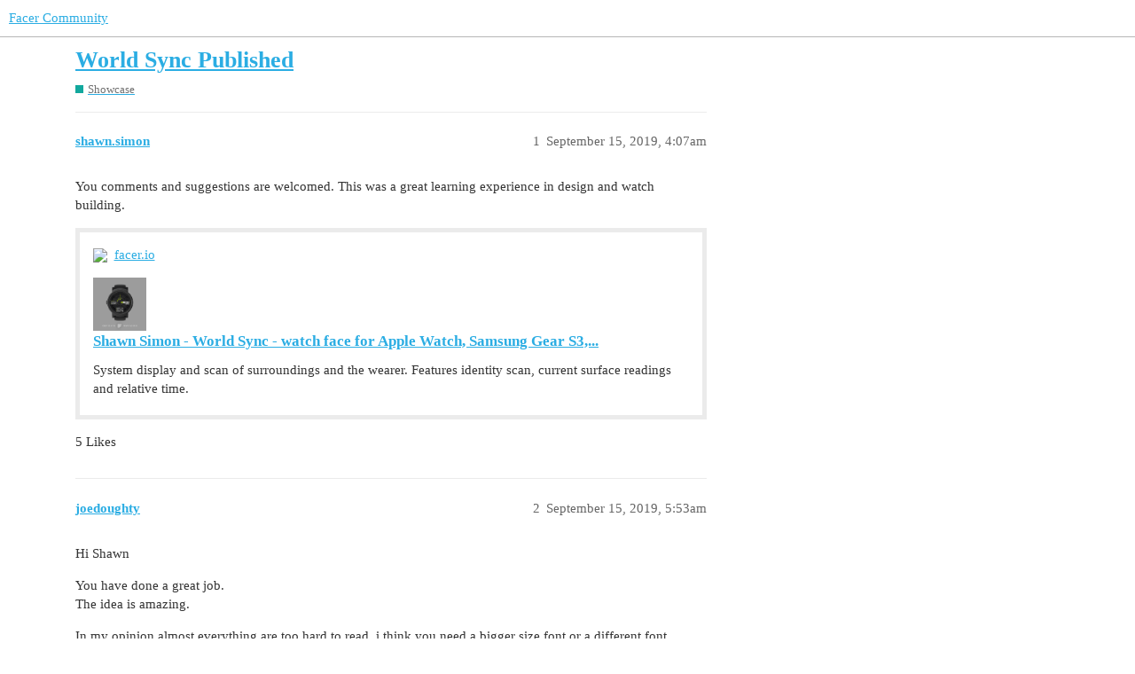

--- FILE ---
content_type: text/html; charset=utf-8
request_url: https://community.facer.io/t/world-sync-published/43339
body_size: 3563
content:
<!DOCTYPE html>
<html lang="en">
  <head>
    <meta charset="utf-8">
    <title>World Sync Published - Showcase - Facer Community</title>
    <meta name="description" content="You comments and suggestions are welcomed.  This was a great learning experience in design and watch building.">
    <meta name="generator" content="Discourse 3.1.0.beta4 - https://github.com/discourse/discourse version eec10efc3dfad0d274cadb60e9e45f2a345b2a5d">
<link rel="icon" type="image/png" href="https://community.facer.io/uploads/default/optimized/2X/0/09019316d9edd93172aae0dbb8eebdeb7b233cf8_2_32x32.png">
<link rel="apple-touch-icon" type="image/png" href="https://community.facer.io/uploads/default/optimized/2X/a/a8f39c749689bffe2b1665f8bb772df53683d0d1_2_180x180.png">
<meta name="theme-color" media="all" content="#ffffff">

<meta name="viewport" content="width=device-width, initial-scale=1.0, minimum-scale=1.0, user-scalable=yes, viewport-fit=cover">
<link rel="canonical" href="https://community.facer.io/t/world-sync-published/43339" />

<link rel="search" type="application/opensearchdescription+xml" href="https://community.facer.io/opensearch.xml" title="Facer Community Search">

    <link href="/stylesheets/color_definitions_facer_1_1_adf9472bb64e91e31ccf9113031e0ba4c3fdba3d.css?__ws=community.facer.io" media="all" rel="stylesheet" class="light-scheme"/>

  <link href="/stylesheets/desktop_e0c82a2ab3e615ca3407c02062770a691328eea3.css?__ws=community.facer.io" media="all" rel="stylesheet" data-target="desktop"  />



  <link href="/stylesheets/chat_e0c82a2ab3e615ca3407c02062770a691328eea3.css?__ws=community.facer.io" media="all" rel="stylesheet" data-target="chat"  />
  <link href="/stylesheets/discourse-details_e0c82a2ab3e615ca3407c02062770a691328eea3.css?__ws=community.facer.io" media="all" rel="stylesheet" data-target="discourse-details"  />
  <link href="/stylesheets/discourse-lazy-videos_e0c82a2ab3e615ca3407c02062770a691328eea3.css?__ws=community.facer.io" media="all" rel="stylesheet" data-target="discourse-lazy-videos"  />
  <link href="/stylesheets/discourse-local-dates_e0c82a2ab3e615ca3407c02062770a691328eea3.css?__ws=community.facer.io" media="all" rel="stylesheet" data-target="discourse-local-dates"  />
  <link href="/stylesheets/discourse-narrative-bot_e0c82a2ab3e615ca3407c02062770a691328eea3.css?__ws=community.facer.io" media="all" rel="stylesheet" data-target="discourse-narrative-bot"  />
  <link href="/stylesheets/discourse-presence_e0c82a2ab3e615ca3407c02062770a691328eea3.css?__ws=community.facer.io" media="all" rel="stylesheet" data-target="discourse-presence"  />
  <link href="/stylesheets/discourse-voting_e0c82a2ab3e615ca3407c02062770a691328eea3.css?__ws=community.facer.io" media="all" rel="stylesheet" data-target="discourse-voting"  />
  <link href="/stylesheets/docker_manager_e0c82a2ab3e615ca3407c02062770a691328eea3.css?__ws=community.facer.io" media="all" rel="stylesheet" data-target="docker_manager"  />
  <link href="/stylesheets/poll_e0c82a2ab3e615ca3407c02062770a691328eea3.css?__ws=community.facer.io" media="all" rel="stylesheet" data-target="poll"  />
  <link href="/stylesheets/chat_desktop_e0c82a2ab3e615ca3407c02062770a691328eea3.css?__ws=community.facer.io" media="all" rel="stylesheet" data-target="chat_desktop"  />
  <link href="/stylesheets/discourse-voting_desktop_e0c82a2ab3e615ca3407c02062770a691328eea3.css?__ws=community.facer.io" media="all" rel="stylesheet" data-target="discourse-voting_desktop"  />
  <link href="/stylesheets/poll_desktop_e0c82a2ab3e615ca3407c02062770a691328eea3.css?__ws=community.facer.io" media="all" rel="stylesheet" data-target="poll_desktop"  />

  <link href="/stylesheets/desktop_theme_1_870c066fc280f65fc8b5b08df4d877526f9a530d.css?__ws=community.facer.io" media="all" rel="stylesheet" data-target="desktop_theme" data-theme-id="1" data-theme-name="default"/>

    



<link rel="preload" href="/theme-javascripts/2813ba3700924ea9a76c4be5c13562dea7444911.js?__ws=community.facer.io" as="script">
<script defer="" src="/theme-javascripts/2813ba3700924ea9a76c4be5c13562dea7444911.js?__ws=community.facer.io" data-theme-id="1"></script>

    
        <link rel="alternate nofollow" type="application/rss+xml" title="RSS feed of &#39;World Sync Published&#39;" href="https://community.facer.io/t/world-sync-published/43339.rss" />
    <meta property="og:site_name" content="Facer Community" />
<meta property="og:type" content="website" />
<meta name="twitter:card" content="summary" />
<meta name="twitter:image" content="https://community.facer.io/uploads/default/original/2X/0/02d3b74bb95352fd8bf23bf002746336dbd3c13b.png" />
<meta property="og:image" content="https://community.facer.io/uploads/default/original/2X/0/02d3b74bb95352fd8bf23bf002746336dbd3c13b.png" />
<meta property="og:url" content="https://community.facer.io/t/world-sync-published/43339" />
<meta name="twitter:url" content="https://community.facer.io/t/world-sync-published/43339" />
<meta property="og:title" content="World Sync Published" />
<meta name="twitter:title" content="World Sync Published" />
<meta property="og:description" content="You comments and suggestions are welcomed.  This was a great learning experience in design and watch building." />
<meta name="twitter:description" content="You comments and suggestions are welcomed.  This was a great learning experience in design and watch building." />
<meta property="og:article:section" content="Showcase" />
<meta property="og:article:section:color" content="12A89D" />
<meta name="twitter:label1" value="Reading time" />
<meta name="twitter:data1" value="1 mins 🕑" />
<meta name="twitter:label2" value="Likes" />
<meta name="twitter:data2" value="9 ❤" />
<meta property="article:published_time" content="2019-09-15T04:07:01+00:00" />
<meta property="og:ignore_canonical" content="true" />


    
  </head>
  <body class="crawler ">
    
    <header>
  <a href="/">
    Facer Community
  </a>
</header>

    <div id="main-outlet" class="wrap" role="main">
        <div id="topic-title">
    <h1>
      <a href="/t/world-sync-published/43339">World Sync Published</a>
    </h1>

      <div class="topic-category" itemscope itemtype="http://schema.org/BreadcrumbList">
          <span itemprop="itemListElement" itemscope itemtype="http://schema.org/ListItem">
            <a href="https://community.facer.io/c/style/8" class="badge-wrapper bullet" itemprop="item">
              <span class='badge-category-bg' style='background-color: #12A89D'></span>
              <span class='badge-category clear-badge'>
                <span class='category-name' itemprop='name'>Showcase</span>
              </span>
            </a>
            <meta itemprop="position" content="1" />
          </span>
      </div>

  </div>

  

    <div itemscope itemtype='http://schema.org/DiscussionForumPosting'>
      <meta itemprop='headline' content='World Sync Published'>
        <meta itemprop='articleSection' content='Showcase'>
      <meta itemprop='keywords' content=''>
      <div itemprop='publisher' itemscope itemtype="http://schema.org/Organization">
        <meta itemprop='name' content='Facer'>
          <div itemprop='logo' itemscope itemtype="http://schema.org/ImageObject">
            <meta itemprop='url' content='https://community.facer.io/uploads/default/original/3X/a/0/a023132fca8d3032d7ee92e9fb41743b209ee485.png'>
          </div>
      </div>

          <div id='post_1'  class='topic-body crawler-post'>
            <div class='crawler-post-meta'>
              <span class="creator" itemprop="author" itemscope itemtype="http://schema.org/Person">
                <a itemprop="url" href='https://community.facer.io/u/shawn.simon'><span itemprop='name'>shawn.simon</span></a>
                
              </span>

              <link itemprop="mainEntityOfPage" href="https://community.facer.io/t/world-sync-published/43339">


              <span class="crawler-post-infos">
                  <time itemprop='datePublished' datetime='2019-09-15T04:07:01Z' class='post-time'>
                    September 15, 2019,  4:07am
                  </time>
                  <meta itemprop='dateModified' content='2019-09-15T04:07:01Z'>
              <span itemprop='position'>1</span>
              </span>
            </div>
            <div class='post' itemprop='articleBody'>
              <p>You comments and suggestions are welcomed.  This was a great learning experience in design and watch building.</p>
<aside class="onebox whitelistedgeneric">
  <header class="source">
      <img src="https://www.facer.io/watchface/HX7vhwqmqu/img/favicons/favicon-96x96.png" class="site-icon" width="" height="">
      <a href="https://www.facer.io/watchface/HX7vhwqmqu" target="_blank">facer.io</a>
  </header>
  <article class="onebox-body">
    <img src="https://d33bq1v1gicys9.cloudfront.net/original/7d6e3ec78246265420fb99022560f174_gifpreview-gif.gif" class="thumbnail onebox-avatar" width="500" height="500">

<h3><a href="https://www.facer.io/watchface/HX7vhwqmqu" target="_blank">Shawn Simon - World Sync - watch face for Apple Watch, Samsung Gear S3,...</a></h3>

<p>System display and scan of surroundings and the wearer. Features identity scan, current surface readings and relative time.</p>


  </article>
  <div class="onebox-metadata">
    
    
  </div>
  <div style="clear: both"></div>
</aside>

            </div>

            <div itemprop="interactionStatistic" itemscope itemtype="http://schema.org/InteractionCounter">
              <meta itemprop="interactionType" content="http://schema.org/LikeAction"/>
              <meta itemprop="userInteractionCount" content="5" />
              <span class='post-likes'>5 Likes</span>
            </div>

            <div itemprop="interactionStatistic" itemscope itemtype="http://schema.org/InteractionCounter">
                <meta itemprop="interactionType" content="http://schema.org/CommentAction"/>
                <meta itemprop="userInteractionCount" content="0" />
              </div>

          </div>
          <div id='post_2' itemprop='comment' itemscope itemtype='http://schema.org/Comment' class='topic-body crawler-post'>
            <div class='crawler-post-meta'>
              <span class="creator" itemprop="author" itemscope itemtype="http://schema.org/Person">
                <a itemprop="url" href='https://community.facer.io/u/joedoughty'><span itemprop='name'>joedoughty</span></a>
                
              </span>

              <link itemprop="mainEntityOfPage" href="https://community.facer.io/t/world-sync-published/43339">


              <span class="crawler-post-infos">
                  <time itemprop='datePublished' datetime='2019-09-15T05:53:45Z' class='post-time'>
                    September 15, 2019,  5:53am
                  </time>
                  <meta itemprop='dateModified' content='2019-09-15T05:53:45Z'>
              <span itemprop='position'>2</span>
              </span>
            </div>
            <div class='post' itemprop='text'>
              <p>Hi Shawn</p>
<p>You have done a great job.<br>
The idea is amazing.</p>
<p>In my opinion almost everything are too hard to read, i think you need a bigger size font or a different font (maybe more bold).</p>
<p>I would also raise the opacity on the white label behind the actual time.</p>
<p>Overall its a great job, just make it easier to read.</p>
            </div>

            <div itemprop="interactionStatistic" itemscope itemtype="http://schema.org/InteractionCounter">
              <meta itemprop="interactionType" content="http://schema.org/LikeAction"/>
              <meta itemprop="userInteractionCount" content="2" />
              <span class='post-likes'>2 Likes</span>
            </div>

            <div itemprop="interactionStatistic" itemscope itemtype="http://schema.org/InteractionCounter">
                <meta itemprop="interactionType" content="http://schema.org/CommentAction"/>
                <meta itemprop="userInteractionCount" content="0" />
              </div>

          </div>
          <div id='post_3' itemprop='comment' itemscope itemtype='http://schema.org/Comment' class='topic-body crawler-post'>
            <div class='crawler-post-meta'>
              <span class="creator" itemprop="author" itemscope itemtype="http://schema.org/Person">
                <a itemprop="url" href='https://community.facer.io/u/GAUSS'><span itemprop='name'>GAUSS</span></a>
                
              </span>

              <link itemprop="mainEntityOfPage" href="https://community.facer.io/t/world-sync-published/43339">


              <span class="crawler-post-infos">
                  <time itemprop='datePublished' datetime='2019-09-15T13:18:13Z' class='post-time'>
                    September 15, 2019,  1:18pm
                  </time>
                  <meta itemprop='dateModified' content='2019-09-15T13:18:13Z'>
              <span itemprop='position'>3</span>
              </span>
            </div>
            <div class='post' itemprop='text'>
              <p>I like ! Well done!</p>
            </div>

            <div itemprop="interactionStatistic" itemscope itemtype="http://schema.org/InteractionCounter">
              <meta itemprop="interactionType" content="http://schema.org/LikeAction"/>
              <meta itemprop="userInteractionCount" content="1" />
              <span class='post-likes'>1 Like</span>
            </div>

            <div itemprop="interactionStatistic" itemscope itemtype="http://schema.org/InteractionCounter">
                <meta itemprop="interactionType" content="http://schema.org/CommentAction"/>
                <meta itemprop="userInteractionCount" content="0" />
              </div>

          </div>
          <div id='post_4' itemprop='comment' itemscope itemtype='http://schema.org/Comment' class='topic-body crawler-post'>
            <div class='crawler-post-meta'>
              <span class="creator" itemprop="author" itemscope itemtype="http://schema.org/Person">
                <a itemprop="url" href='https://community.facer.io/u/joedoughty'><span itemprop='name'>joedoughty</span></a>
                
              </span>

              <link itemprop="mainEntityOfPage" href="https://community.facer.io/t/world-sync-published/43339">


              <span class="crawler-post-infos">
                  <time itemprop='datePublished' datetime='2019-09-16T11:07:46Z' class='post-time'>
                    September 16, 2019, 11:07am
                  </time>
                  <meta itemprop='dateModified' content='2019-09-16T11:07:46Z'>
              <span itemprop='position'>4</span>
              </span>
            </div>
            <div class='post' itemprop='text'>
              <p>Everything look easier to read.<br>
Sometimes the time is not showing however because its too big for the box you have.<br>
At 14:05 the 5 is not showing.<br>
I found that 22:22 is one of the biggest to test</p>
            </div>

            <div itemprop="interactionStatistic" itemscope itemtype="http://schema.org/InteractionCounter">
              <meta itemprop="interactionType" content="http://schema.org/LikeAction"/>
              <meta itemprop="userInteractionCount" content="1" />
              <span class='post-likes'>1 Like</span>
            </div>

            <div itemprop="interactionStatistic" itemscope itemtype="http://schema.org/InteractionCounter">
                <meta itemprop="interactionType" content="http://schema.org/CommentAction"/>
                <meta itemprop="userInteractionCount" content="1" />
              </div>

          </div>
          <div id='post_5' itemprop='comment' itemscope itemtype='http://schema.org/Comment' class='topic-body crawler-post'>
            <div class='crawler-post-meta'>
              <span class="creator" itemprop="author" itemscope itemtype="http://schema.org/Person">
                <a itemprop="url" href='https://community.facer.io/u/shawn.simon'><span itemprop='name'>shawn.simon</span></a>
                
              </span>

              <link itemprop="mainEntityOfPage" href="https://community.facer.io/t/world-sync-published/43339">


              <span class="crawler-post-infos">
                  <time itemprop='datePublished' datetime='2019-09-16T19:23:02Z' class='post-time'>
                    September 16, 2019,  7:23pm
                  </time>
                  <meta itemprop='dateModified' content='2019-09-16T19:23:02Z'>
              <span itemprop='position'>5</span>
              </span>
            </div>
            <div class='post' itemprop='text'>
              <p>Great feedback, thanks!</p>
            </div>

            <div itemprop="interactionStatistic" itemscope itemtype="http://schema.org/InteractionCounter">
              <meta itemprop="interactionType" content="http://schema.org/LikeAction"/>
              <meta itemprop="userInteractionCount" content="0" />
              <span class='post-likes'></span>
            </div>

            <div itemprop="interactionStatistic" itemscope itemtype="http://schema.org/InteractionCounter">
                <meta itemprop="interactionType" content="http://schema.org/CommentAction"/>
                <meta itemprop="userInteractionCount" content="0" />
              </div>

          </div>
    </div>






    </div>
    <footer class="container wrap">
  <nav class='crawler-nav'>
    <ul>
      <li itemscope itemtype='http://schema.org/SiteNavigationElement'>
        <span itemprop='name'>
          <a href='/' itemprop="url">Home </a>
        </span>
      </li>
      <li itemscope itemtype='http://schema.org/SiteNavigationElement'>
        <span itemprop='name'>
          <a href='/categories' itemprop="url">Categories </a>
        </span>
      </li>
      <li itemscope itemtype='http://schema.org/SiteNavigationElement'>
        <span itemprop='name'>
          <a href='/guidelines' itemprop="url">FAQ/Guidelines </a>
        </span>
      </li>
      <li itemscope itemtype='http://schema.org/SiteNavigationElement'>
        <span itemprop='name'>
          <a href='/tos' itemprop="url">Terms of Service </a>
        </span>
      </li>
      <li itemscope itemtype='http://schema.org/SiteNavigationElement'>
        <span itemprop='name'>
          <a href='/privacy' itemprop="url">Privacy Policy </a>
        </span>
      </li>
    </ul>
  </nav>
  <p class='powered-by-link'>Powered by <a href="https://www.discourse.org">Discourse</a>, best viewed with JavaScript enabled</p>
</footer>

    
    
  </body>
  
</html>


--- FILE ---
content_type: text/css
request_url: https://community.facer.io/stylesheets/desktop_theme_1_870c066fc280f65fc8b5b08df4d877526f9a530d.css?__ws=community.facer.io
body_size: 130
content:

/*# sourceMappingURL=desktop_theme_1_870c066fc280f65fc8b5b08df4d877526f9a530d.css.map?__ws=community.facer.io */
